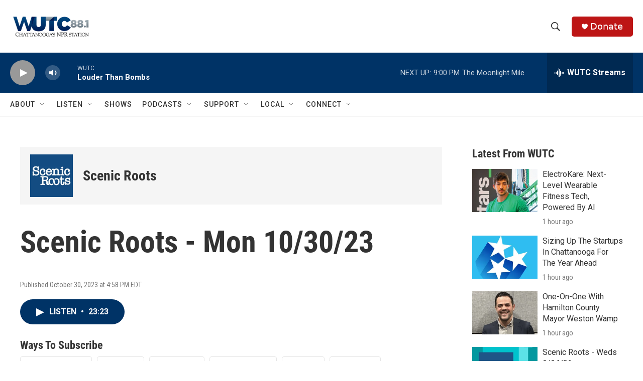

--- FILE ---
content_type: text/html; charset=utf-8
request_url: https://www.google.com/recaptcha/api2/aframe
body_size: 207
content:
<!DOCTYPE HTML><html><head><meta http-equiv="content-type" content="text/html; charset=UTF-8"></head><body><script nonce="7WCHocjVf25HrYZJaqfQaw">/** Anti-fraud and anti-abuse applications only. See google.com/recaptcha */ try{var clients={'sodar':'https://pagead2.googlesyndication.com/pagead/sodar?'};window.addEventListener("message",function(a){try{if(a.source===window.parent){var b=JSON.parse(a.data);var c=clients[b['id']];if(c){var d=document.createElement('img');d.src=c+b['params']+'&rc='+(localStorage.getItem("rc::a")?sessionStorage.getItem("rc::b"):"");window.document.body.appendChild(d);sessionStorage.setItem("rc::e",parseInt(sessionStorage.getItem("rc::e")||0)+1);localStorage.setItem("rc::h",'1768442025556');}}}catch(b){}});window.parent.postMessage("_grecaptcha_ready", "*");}catch(b){}</script></body></html>